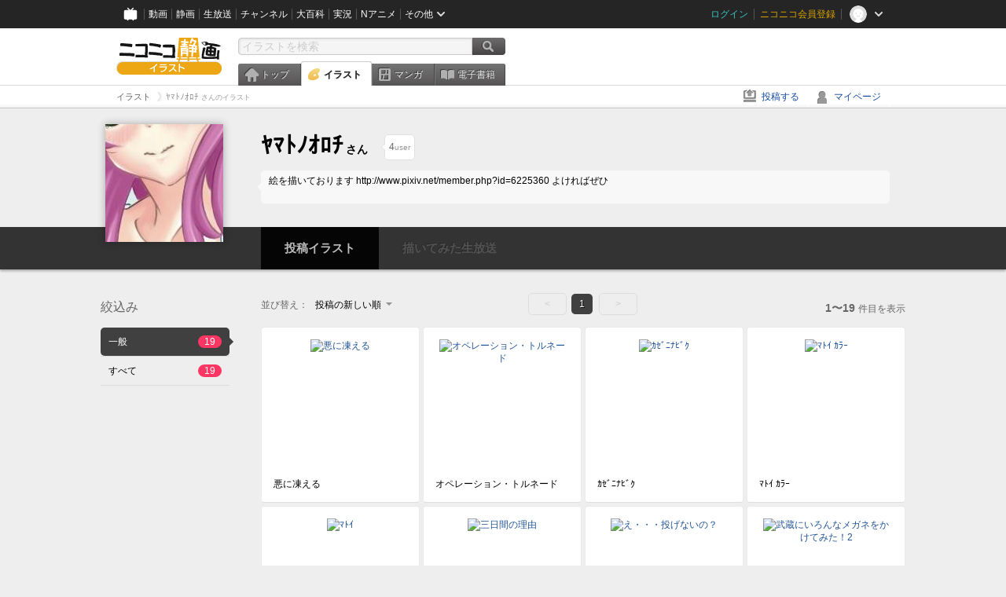

--- FILE ---
content_type: text/html; charset=UTF-8
request_url: https://ext.seiga.nicovideo.jp/user/illust/22999138
body_size: 5748
content:
<!DOCTYPE html>
<!--[if IE 7 ]>    <html lang="ja" class="ie7 ielte8 ielte9"> <![endif]-->
<!--[if IE 8 ]>    <html lang="ja" class="ie8 ielte8 ielte9"> <![endif]-->
<!--[if IE 9 ]>    <html lang="ja" class="ie9 ielte9"> <![endif]-->
<!--[if lt IE 9]>  <script src="/js/lib/html5shiv.js"></script> <![endif]-->
<!--[if !(IE)]><!--> <html lang="ja" xmlns:og="http://ogp.me/ns#" xmlns:mixi="http://mixi-platform.com/ns#"> <!--<![endif]-->

<head>
<meta http-equiv="X-UA-Compatible" content="IE=Edge,chrome=1"/>
<meta http-equiv="Content-Type" content="text/html; charset=utf-8">
<meta http-equiv="Content-Script-Type" content="text/javascript">
<meta http-equiv="Content-Style-Type" content="text/css">
<meta name="description" content="ニコニコ静画は、「イラスト」や「マンガ」を投稿したり、「電子書籍」を読んだりして楽しむことができるサイトです。">
<meta name="copyright" content="&copy; DWANGO Co., Ltd.">
<meta name="keywords" content="静画,ニコ静,ニコニコ画像,画像,ニコニコ静止画,静止画,コメント,スライドショー,イラスト,描いてみた,電子書籍,漫画">
<meta name="google-site-verification" content="X1ARxKsFZK8gXr39X1KnF8tzHbcCj5lVZ-jQB0VwS-I" />
<meta name="mixi-check-robots" content="noimage" />
<title>ﾔﾏﾄﾉｵﾛﾁ さんのイラスト一覧 - ニコニコ静画 (イラスト)</title>
<link rel="canonical" href="https://seiga.nicovideo.jp/user/illust/22999138" />
<link rel="shortcut icon" href="/favicon.ico">
<link rel="stylesheet" type="text/css" href="/css/common/common_l.css?gfuk3e">
<!--[if IE 7]>
<link rel="stylesheet" type="text/css" href="/css/manga/ie7.css">
<![endif]-->
<script src="/js/common.min.js?q0xrj7" type="text/javascript"></script>
<script src="/js/illust/common.min.js?jpmmug" type="text/javascript"></script>
<script src="/js/illust/list.min.js?jwixbo" type="text/javascript"></script>
<!-- Google Tag Manager -->
<script type="text/javascript">
(function(win) {
var window = win;
var userId = "";
var loginStatus = "not_login";
var memberStatus = null;
var data = {};
data.user = {
user_id: parseInt(userId, 10) || null,
login_status: loginStatus,
member_status: memberStatus
};
window.NicoGoogleTagManagerDataLayer = [];
window.NicoGoogleTagManagerDataLayer.push(data);
})(window);
</script>
<script>(function(w,d,s,l,i){w[l]=w[l]||[];w[l].push({'gtm.start':
new Date().getTime(),event:'gtm.js'});var f=d.getElementsByTagName(s)[0],
j=d.createElement(s),dl=l!='dataLayer'?'&l='+l:'';j.async=true;j.src=
'https://www.googletagmanager.com/gtm.js?id='+i+dl;f.parentNode.insertBefore(j,f);
})(window,document,'script','NicoGoogleTagManagerDataLayer','GTM-KXT7G5G');</script>
<!-- End Google Tag Manager -->    
<link rel="stylesheet" type="text/css" href="/css/illust/all_l.css?babgzv">
<script src="https://res.ads.nicovideo.jp/assets/js/ads2.js?ref=seiga" type="text/javascript"></script>
<link rel="stylesheet" type="text/css" href="/css/dist/app.min.css?p5xzmh">
<script type="text/javascript" src="/js/dist/app.bundle.js?r8dm5h"></script>
</head>

<body>
<div id="CommonHeader"></div>
<style>
#CommonHeader {
position: relative;
width: 100%;
min-height: 36px;
z-index: 100000;
margin: 0;
padding: 0;
background-color: #252525;
}
</style>
<script>
(function() {
var commonHeaderParams = {"frontendId":56,"site":"seiga","user":{"isLogin":false},"customization":{"size":{"maxWidth":"984px"},"helpLink":{"href":"https:\/\/qa.nicovideo.jp\/category\/show\/402"},"logoutNextUrl":"\/user\/illust\/22999138","nextUrl":"\/user\/illust\/22999138","mypageUrl":"\/my\/","userPanelServiceLinksLabel":"\u30cb\u30b3\u30cb\u30b3\u9759\u753b\u30e1\u30cb\u30e5\u30fc","userPanelLinks":[{"href":"\/my\/clip","label":"\u30af\u30ea\u30c3\u30d7\u3057\u305f\u30a4\u30e9\u30b9\u30c8"},{"href":"\/my\/personalize","label":"\u30a4\u30e9\u30b9\u30c8\u5b9a\u70b9\u89b3\u6e2c"},{"href":"\/my\/image","label":"\u6295\u7a3f\u30a4\u30e9\u30b9\u30c8"},{"href":"\/illust\/ranking\/","label":"\u30a4\u30e9\u30b9\u30c8\u30e9\u30f3\u30ad\u30f3\u30b0"},{"href":"\/manga\/my\/favorite","label":"\u304a\u6c17\u306b\u5165\u308a\u6f2b\u753b"},{"href":"\/manga\/create","label":"\u6295\u7a3f\u30de\u30f3\u30ac"},{"href":"\/manga\/my\/bought","label":"\u8cfc\u5165\u3057\u305f\u30de\u30f3\u30ac"},{"href":"\/manga\/ranking\/","label":"\u30de\u30f3\u30ac\u30e9\u30f3\u30ad\u30f3\u30b0"},{"href":"https:\/\/user.nicoebook.jp\/app\/n3\/my\/books","label":"\u8cfc\u5165\u3057\u305f\u66f8\u7c4d"}]}};
var commonHeaderCustomParams =  { customization: { userPanelServiceLinksLabel: 'イラストメニュー', userPanelLinks: [ { href: '/illust/ranking/', label: 'ランキング' }, { href: '/my/clip', label: 'クリップ' }, { href: '/my/personalize', label: '定点観測' }, { href: '/my/image', label: '投稿イラスト' } ] } } ;
if (commonHeaderCustomParams.customization) {
keys = ['userPanelLinks', 'userPanelServiceLinksLabel'];
keys.forEach(function(key) {
if (commonHeaderCustomParams.customization.hasOwnProperty(key)) {
commonHeaderParams.customization[key] = commonHeaderCustomParams.customization[key];
}
});
}
window.onCommonHeaderReady = function(commonHeader) {
window.commonHeader = commonHeader;
commonHeader.mount('#CommonHeader', commonHeaderParams);
commonHeader.on('commonHeader:fixedDisabledChanged', function(params) {
onChangeHeaderFixed(params.isFixedDisabled);
});
onChangeHeaderFixed(commonHeader.isFixedDisabled);
function onChangeHeaderFixed(isFixedDisabled) {
var bodyElement = document.querySelector('body');
if (bodyElement) {
isFixedDisabled ?
bodyElement.classList.add('nofix') : bodyElement.classList.remove('nofix');
}
}
};
})();
</script>
<script type="text/javascript" src="https://common-header.nimg.jp/3.1.4/pc/CommonHeaderLoader.min.js"></script>  <div id="wrapper">
<div id="header_block">
<div>
<div id="header" class="header_mode">
<div id="header_cnt" class="cfix">
<div id="logo" class="mt10">
<h1>
<a href="/illust/?track=home" >
<img src="/img/common/logo_illust.png" alt="ニコニコ静画&nbsp;イラスト">
</a>
</h1>
</div>
<div id="sg_menu_search">
<div id="sg_search_box">
<form id="head_search_form" action="search" method="get">
<input type="text" name="q" id="bar_search" placeholder="イラストを検索" class="search_form_text header_left edited" maxlength="510">
<input id="search_button" type="image" src="/img/common/header/btn_search.png" alt="検索">
</form>
</div>
</div>
<script type="text/javascript">
(function($,window,searchTarget){
$(function(){
search.init("search", searchTarget);
});
})
(jQuery,window,"illust");
</script>
<div id="ad_468_60">
<div id="ads_pc_seiga_header"></div>
</div>        <div id="sg_global_navi" class="cfix">
<ul id="sg_global_navi_main" data-active="illust">
<li><a class="sg_navi_top" href="/?track=global_navi_top">トップ</a></li>
<li><a class="sg_navi_illust" href="/illust/?track=global_navi_illust">イラスト</a></li>
<li><a class="sg_navi_manga" href="https://manga.nicovideo.jp//?track=global_navi_illust">マンガ</a></li>
<li><a class="sg_navi_book" href="https://bookwalker.jp/?adpcnt=2nFklU4o">電子書籍</a></li>
</ul>
<script>
(function($){
var active = $("#sg_global_navi_main").data("active");
if (active == 'shunga') {
active = 'illust';
} else if (active == 'my') {
active = 'top';
}
$("#sg_global_navi_main").find("li .sg_navi_"+active).addClass("active");
})
(jQuery)
</script>
</div>
</div>
<div class="sg_global_bar cfix">
<ul class="sg_pankuzu">
<li itemscope itemtype="http://data-vocabulary.org/Breadcrumb"><a href="/illust/" itemprop="url"><span itemprop="title">イラスト</span></a></li>
<li class="active" itemscope itemtype="http://data-vocabulary.org/Breadcrumb"><span itemprop="title">ﾔﾏﾄﾉｵﾛﾁ<span class="pankuzu_suffix">&nbsp;さんのイラスト</span></span></li>
</ul>
<ul id="sg_global_navi_sub">
<li><a class="sg_navi_create" href="/illust/create?track=global_navi_top">投稿する</a></li>
<li><a class="sg_navi_my" rel="nofollow" href="/my/?track=global_navi_top">マイページ</a></li>
</ul>
</div>
</div>
</div>    </div>

<!-- #list_head_bar -->
<section class="userlist_head_bar">
<div class="inner cfix">
<div class="inner_content">
<div class="user_info">
<div class="user_thum"><a href="https://www.nicovideo.jp/user/22999138"><img alt="ﾔﾏﾄﾉｵﾛﾁ" src="https://secure-dcdn.cdn.nimg.jp/nicoaccount/usericon/2299/22999138.jpg?1439386835"></a></div>
<h1><a href="https://www.nicovideo.jp/user/22999138"><span class="nickname">ﾔﾏﾄﾉｵﾛﾁ</span><span class="suffix">さん</span></a></h1>
<ul class="list_header_nav" id="ko_watchlist_header"
data-id="22999138" data-is_active="false" data-count="4">
<li class="favorite message_target">
<span class="favorite_count"><strong data-bind="text: watchCount">4</strong>user</span>
</li>
<li class="user_message"> 絵を描いております
http://www.pixiv.net/member.php?id=6225360
よければぜひ </li>
</ul>
</div>
</div>
</div>
<div class="user_nav" data-target_id="22999138">
<ul>
<li class="illust"><a href="/user/illust/22999138" class="selected"><span class="span icon_user_illust"></span>投稿イラスト</a></li>
<li class="live"><a class="disable" target="_blank"><span class="span icon_user_live"></span>描いてみた生放送<span class="count" style="display:none">放送中！</span></a></li>
</ul>
</div>
</section>
<!--//#list_head_bar-->
<!-- #list_head_bar_min -->
<div class="list_head_bar_min_wrapper">
<section class="list_head_bar_min user">
<div class="inner">
<div class="user_thum"><a href="https://www.nicovideo.jp/user/22999138"><img alt="ﾔﾏﾄﾉｵﾛﾁ" src="https://secure-dcdn.cdn.nimg.jp/nicoaccount/usericon/2299/22999138.jpg?1439386835"></a></div>
<h1><a href="https://www.nicovideo.jp/user/22999138">ﾔﾏﾄﾉｵﾛﾁ<span class="suffix">さん</span></a></h1>
<ul class="list_header_nav" id="ko_watchlist_header_min">
<li class="favorite">
<a href="javascript:void(0);" class="btn favorite normal"
data-bind="css:{ active: isActive() }, attr:{ title: isActive()? 'フォローを解除':'' }, click: toggleState">
<span class="icon_watchlist_add"></span>
<span class="btn_text" data-bind="text: isActive()? 'フォロー済み':'フォローする'"></span>
</a>
<span class="favorite_count min"><strong data-bind="text: watchCount">0</strong>user</span>
</li>
</ul>
</div>
</section>
</div>
<!--//#list_head_bar-->

<!-- #content -->
<div id="content" class="list" data-view_mode="user_illust">

  <!-- #side -->
  <div id="side">
    <section class="refine">
      <h2>絞込み</h2>
      <ul class="refine_list">
        
  
  
<li>
  <a href="/user/illust/22999138" class="selected">
    <span class="target_name">一般</span>
    <span class="count ">19</span>
  </a>
</li>
        
  
        
<li>
  <a href="/user/illust/22999138?target=illust_all" class="">
    <span class="target_name">すべて</span>
    <span class="count ">19</span>
  </a>
</li>
      </ul>
    </section>

        <aside id="ads_pc_seiga_aside" class="ad" data-ads_scroll_following="true" style="z-index: -1;"></aside>
  </div>
  <!-- //#side -->

  <!-- #main -->
  <div id="main">

    
          <!-- .controll -->
      <div class="controll">
        <div class="sort"> 並び替え：
          <div class="sort_form">
            <div class="dummy"><span>投稿の新しい順</span></div>
            <select class="reload_onchange" basepath="/user/illust/22999138" queries=""><option value="image_created" selected="selected">投稿の新しい順</option><option value="image_created_a">投稿の古い順</option><option value="comment_count">コメントの多い順</option><option value="comment_count_a">コメントの少ない順</option><option value="image_view">閲覧数の多い順</option><option value="image_view_a">閲覧数の少ない順</option></select>
          </div>
        </div>
        <ul class="pager">
      <li class="prev disabled">&lt;</li>
  
            <li class="current_index">1</li>
      
      <li class="next disabled">&gt;</li>
  </ul>        <p class="page_count"><strong>1〜19</strong>件目を表示</p>
      </div>
      <!-- //.controll -->

      <!-- .illust_list -->
      <div class="illust_list">
        <ul class="item_list autopagerize_page_element">
                      <li class="list_item no_trim"><a href="/seiga/im6121056"> <span class="thum"><img src="https://lohas.nicoseiga.jp//thumb/6121056qz?1474369474" alt="悪に凍える"></span>
  <ul class="illust_info">
    <li class="title">悪に凍える</li>
      </ul>
  <ul class="illust_count">
    <li class="view"><span class="icon_view"></span>378</li>
    <li class="comment"><span class="icon_comment"></span>0</li>
    <li class="clip"><span class="icon_clip"></span>0</li>
  </ul>
</a></li>                      <li class="list_item no_trim"><a href="/seiga/im5111890"> <span class="thum"><img src="https://lohas.nicoseiga.jp//thumb/5111890qz?" alt="オペレーション・トルネード"></span>
  <ul class="illust_info">
    <li class="title">オペレーション・トルネード</li>
      </ul>
  <ul class="illust_count">
    <li class="view"><span class="icon_view"></span>403</li>
    <li class="comment"><span class="icon_comment"></span>1</li>
    <li class="clip"><span class="icon_clip"></span>2</li>
  </ul>
</a></li>                      <li class="list_item no_trim"><a href="/seiga/im4935705"> <span class="thum"><img src="https://lohas.nicoseiga.jp//thumb/4935705qz?" alt="ｶｾﾞﾆﾅﾋﾞｸ"></span>
  <ul class="illust_info">
    <li class="title">ｶｾﾞﾆﾅﾋﾞｸ</li>
      </ul>
  <ul class="illust_count">
    <li class="view"><span class="icon_view"></span>97</li>
    <li class="comment"><span class="icon_comment"></span>0</li>
    <li class="clip"><span class="icon_clip"></span>0</li>
  </ul>
</a></li>                      <li class="list_item no_trim"><a href="/seiga/im4908160"> <span class="thum"><img src="https://lohas.nicoseiga.jp//thumb/4908160qz?" alt="ﾏﾄｲ ｶﾗｰ"></span>
  <ul class="illust_info">
    <li class="title">ﾏﾄｲ ｶﾗｰ</li>
      </ul>
  <ul class="illust_count">
    <li class="view"><span class="icon_view"></span>150</li>
    <li class="comment"><span class="icon_comment"></span>0</li>
    <li class="clip"><span class="icon_clip"></span>0</li>
  </ul>
</a></li>                      <li class="list_item no_trim"><a href="/seiga/im4902853"> <span class="thum"><img src="https://lohas.nicoseiga.jp//thumb/4902853qz?" alt="ﾏﾄｲ"></span>
  <ul class="illust_info">
    <li class="title">ﾏﾄｲ</li>
      </ul>
  <ul class="illust_count">
    <li class="view"><span class="icon_view"></span>199</li>
    <li class="comment"><span class="icon_comment"></span>0</li>
    <li class="clip"><span class="icon_clip"></span>0</li>
  </ul>
</a></li>                      <li class="list_item no_trim"><a href="/seiga/im4707290"> <span class="thum"><img src="https://lohas.nicoseiga.jp//thumb/4707290qz?" alt="三日間の理由"></span>
  <ul class="illust_info">
    <li class="title">三日間の理由</li>
      </ul>
  <ul class="illust_count">
    <li class="view"><span class="icon_view"></span>3025</li>
    <li class="comment"><span class="icon_comment"></span>10</li>
    <li class="clip"><span class="icon_clip"></span>16</li>
  </ul>
</a></li>                      <li class="list_item no_trim"><a href="/seiga/im4632800"> <span class="thum"><img src="https://lohas.nicoseiga.jp//thumb/4632800qz?" alt="え・・・投げないの？"></span>
  <ul class="illust_info">
    <li class="title">え・・・投げないの？</li>
      </ul>
  <ul class="illust_count">
    <li class="view"><span class="icon_view"></span>668</li>
    <li class="comment"><span class="icon_comment"></span>0</li>
    <li class="clip"><span class="icon_clip"></span>1</li>
  </ul>
</a></li>                      <li class="list_item no_trim"><a href="/seiga/im4626504"> <span class="thum"><img src="https://lohas.nicoseiga.jp//thumb/4626504qz?" alt="武蔵にいろんなメガネをかけてみた！2"></span>
  <ul class="illust_info">
    <li class="title">武蔵にいろんなメガネをかけてみた！2</li>
      </ul>
  <ul class="illust_count">
    <li class="view"><span class="icon_view"></span>699</li>
    <li class="comment"><span class="icon_comment"></span>9</li>
    <li class="clip"><span class="icon_clip"></span>5</li>
  </ul>
</a></li>                      <li class="list_item no_trim"><a href="/seiga/im4619337"> <span class="thum"><img src="https://lohas.nicoseiga.jp//thumb/4619337qz?" alt="武蔵にいろんなメガネをかけてみた！"></span>
  <ul class="illust_info">
    <li class="title">武蔵にいろんなメガネをかけてみた！</li>
      </ul>
  <ul class="illust_count">
    <li class="view"><span class="icon_view"></span>1788</li>
    <li class="comment"><span class="icon_comment"></span>11</li>
    <li class="clip"><span class="icon_clip"></span>7</li>
  </ul>
</a></li>                      <li class="list_item no_trim"><a href="/seiga/im4617583"> <span class="thum"><img src="https://lohas.nicoseiga.jp//thumb/4617583qz?" alt="陸奥"></span>
  <ul class="illust_info">
    <li class="title">陸奥</li>
      </ul>
  <ul class="illust_count">
    <li class="view"><span class="icon_view"></span>216</li>
    <li class="comment"><span class="icon_comment"></span>1</li>
    <li class="clip"><span class="icon_clip"></span>1</li>
  </ul>
</a></li>                      <li class="list_item no_trim"><a href="/seiga/im4603218"> <span class="thum"><img src="https://lohas.nicoseiga.jp//thumb/4603218qz?" alt="戦艦 長門"></span>
  <ul class="illust_info">
    <li class="title">戦艦 長門</li>
      </ul>
  <ul class="illust_count">
    <li class="view"><span class="icon_view"></span>1543</li>
    <li class="comment"><span class="icon_comment"></span>2</li>
    <li class="clip"><span class="icon_clip"></span>4</li>
  </ul>
</a></li>                      <li class="list_item no_trim"><a href="/seiga/im4587130"> <span class="thum"><img src="https://lohas.nicoseiga.jp//thumb/4587130qz?" alt="流子"></span>
  <ul class="illust_info">
    <li class="title">流子</li>
      </ul>
  <ul class="illust_count">
    <li class="view"><span class="icon_view"></span>268</li>
    <li class="comment"><span class="icon_comment"></span>1</li>
    <li class="clip"><span class="icon_clip"></span>0</li>
  </ul>
</a></li>                      <li class="list_item no_trim"><a href="/seiga/im4587125"> <span class="thum"><img src="https://lohas.nicoseiga.jp//thumb/4587125qz?" alt="シロナさん"></span>
  <ul class="illust_info">
    <li class="title">シロナさん</li>
      </ul>
  <ul class="illust_count">
    <li class="view"><span class="icon_view"></span>649</li>
    <li class="comment"><span class="icon_comment"></span>0</li>
    <li class="clip"><span class="icon_clip"></span>0</li>
  </ul>
</a></li>                      <li class="list_item no_trim"><a href="/seiga/im4579612"> <span class="thum"><img src="https://lohas.nicoseiga.jp//thumb/4579612qz?" alt="明けましておめでとう！"></span>
  <ul class="illust_info">
    <li class="title">明けましておめでとう！</li>
      </ul>
  <ul class="illust_count">
    <li class="view"><span class="icon_view"></span>94</li>
    <li class="comment"><span class="icon_comment"></span>1</li>
    <li class="clip"><span class="icon_clip"></span>0</li>
  </ul>
</a></li>                      <li class="list_item no_trim"><a href="/seiga/im4553371"> <span class="thum"><img src="https://lohas.nicoseiga.jp//thumb/4553371qz?" alt="ちょっと遅いけど"></span>
  <ul class="illust_info">
    <li class="title">ちょっと遅いけど</li>
      </ul>
  <ul class="illust_count">
    <li class="view"><span class="icon_view"></span>92</li>
    <li class="comment"><span class="icon_comment"></span>0</li>
    <li class="clip"><span class="icon_clip"></span>0</li>
  </ul>
</a></li>                      <li class="list_item no_trim"><a href="/seiga/im4261456"> <span class="thum"><img src="https://lohas.nicoseiga.jp//thumb/4261456qz?" alt="リボン"></span>
  <ul class="illust_info">
    <li class="title">リボン</li>
      </ul>
  <ul class="illust_count">
    <li class="view"><span class="icon_view"></span>108</li>
    <li class="comment"><span class="icon_comment"></span>0</li>
    <li class="clip"><span class="icon_clip"></span>1</li>
  </ul>
</a></li>                      <li class="list_item no_trim"><a href="/seiga/im3983153"> <span class="thum"><img src="https://lohas.nicoseiga.jp//thumb/3983153qz?" alt="イケメソゆりっぺ"></span>
  <ul class="illust_info">
    <li class="title">イケメソゆりっぺ</li>
      </ul>
  <ul class="illust_count">
    <li class="view"><span class="icon_view"></span>577</li>
    <li class="comment"><span class="icon_comment"></span>4</li>
    <li class="clip"><span class="icon_clip"></span>0</li>
  </ul>
</a></li>                      <li class="list_item no_trim"><a href="/seiga/im3879494"> <span class="thum"><img src="https://lohas.nicoseiga.jp//thumb/3879494qz?" alt="ゆりっぺ"></span>
  <ul class="illust_info">
    <li class="title">ゆりっぺ</li>
      </ul>
  <ul class="illust_count">
    <li class="view"><span class="icon_view"></span>140</li>
    <li class="comment"><span class="icon_comment"></span>0</li>
    <li class="clip"><span class="icon_clip"></span>0</li>
  </ul>
</a></li>                      <li class="list_item no_trim"><a href="/seiga/im3826434"> <span class="thum"><img src="https://lohas.nicoseiga.jp//thumb/3826434qz?" alt="皐月様"></span>
  <ul class="illust_info">
    <li class="title">皐月様</li>
      </ul>
  <ul class="illust_count">
    <li class="view"><span class="icon_view"></span>311</li>
    <li class="comment"><span class="icon_comment"></span>2</li>
    <li class="clip"><span class="icon_clip"></span>3</li>
  </ul>
</a></li>                  </ul>
      </div>
      <!-- //.illust_list -->

      <!-- .controll -->
      <div class="controll">
        <ul class="pager">
      <li class="prev disabled">&lt;</li>
  
            <li class="current_index">1</li>
      
      <li class="next disabled">&gt;</li>
  </ul>      </div>
      <!-- //.controll -->

      <!-- ニコニ広告 -->
          
  </div>
  <!-- //#main -->


<!-- //#pagetop -->
<div id="pagetop" data-target="#content.list">
  <img src="/img/common/new/module/btn_pagetop.png" alt="ページ上部へ" >
</div>
</div>
<!-- //#content -->

<div id="ads_pc_seiga_footer" class="level_ad"></div>

<!--pankuzu-->
<div class="pankuzu">
  <div class="sg_global_bar cfix">
    <ul class="sg_pankuzu">
                      <li itemscope itemtype="http://data-vocabulary.org/Breadcrumb"><a href="/illust/" itemprop="url"><span itemprop="title">イラスト</span></a></li>
                    <li class="active" itemscope itemtype="http://data-vocabulary.org/Breadcrumb"><span itemprop="title">ﾔﾏﾄﾉｵﾛﾁ<span class="pankuzu_suffix">&nbsp;さんのイラスト</span></span></li>
          </ul>
  </div>
</div>
<!-- //.pankuzu-->

<script type="text/javascript">
<!--
  

(function(target, zone_id, offset) {
  zone_id += offset;
  new Ads.Advertisement({ zone: zone_id }).set(target);
})('ads_pc_seiga_header', 512, 0);
// -->
</script>

<script type="text/javascript">
<!--
  

(function(target, zone_id, offset) {
  zone_id += offset;
  new Ads.Advertisement({ zone: zone_id }).set(target);
})('ads_pc_seiga_footer', 513, 0);
// -->
</script>

<script type="text/javascript">
<!--
  

(function(target, zone_id, offset) {
  zone_id += offset;
  new Ads.Advertisement({ zone: zone_id }).set(target);
})('ads_pc_seiga_aside', 1482, 0);
// -->
</script>

  <!-- #footer -->
  <div id="footer">
    <div class="inner">
      <div id="footer_menu">
        <a href="http://dwango.co.jp/">運営会社</a> ｜
        <a href="/rule">利用規約</a> ｜
        <a href="https://qa.nicovideo.jp/category/show/402">ヘルプ</a> ｜
        <a href="/">トップページ</a>
      </div>
      <address>
      <a href="http://dwango.co.jp">© DWANGO Co., Ltd.</a>
      </address>
    </div>

          <div id="ad_728_90_footer_fixed">
  <div id="ads_footer_fixed" class="ad_728_90_footer_fixed__inner">
    
<script type="text/javascript">
<!--
(function(zone, zone_id) {
  
  new Ads.Advertisement({ zone: zone_id }).set(zone);
  
})('ads_footer_fixed', 1374);
// -->
</script>
  </div>
</div>      </div>

</div>
<!-- // wrapper -->

  <style>
.user_comiket {
display: block !important;
}
</style>

</body>
</html>

--- FILE ---
content_type: text/javascript
request_url: https://common-header.nimg.jp/3.1.4/pc/CommonHeaderLoader.min.js
body_size: 3689
content:
!function(e,t){"object"==typeof exports&&"object"==typeof module?module.exports=t():"function"==typeof define&&define.amd?define([],t):"object"==typeof exports?exports.CommonHeaderLoader=t():e.CommonHeaderLoader=t()}(self,(function(){return function(){var e={2210:function(e,t,r){"use strict";r.r(t),r.d(t,{default:function(){return a}});const o="https://common-header.nimg.jp";class n{constructor(e){this.key="debug-common-header:"+e}get(){try{return window.localStorage.getItem(this.key)||null}catch(e){return null}}}const i=new class{constructor(){this.storage=new n("common-header-js-url")}get(){return this.storage.get()}};class s{constructor(e){this.option=e}async load(e){return new Promise(((t,o)=>{this.getSrc(e).then((e=>{if("function"==typeof define&&r.amdO)return void window.require([e],(e=>{t(new e.default)}));const n=()=>{s.removeEventListener("load",n),s.removeEventListener("error",i),t(new window.CommonHeader.default)},i=e=>{s.removeEventListener("load",n),s.removeEventListener("error",i),o(e)},s=document.createElement("script");s.type="text/javascript",s.src=e,s.addEventListener("load",n),s.addEventListener("error",i),document.head.appendChild(s)})).catch((e=>{console.log(e)}))}))}async getSrc(e){var t;return i.get()||(window&&window.CommonHeaderUrl?window.CommonHeaderUrl:""+((null==(t=this.option)?void 0:t.commonHeaderBaseUrl)||o)+e)}}class a{constructor(e){this.option=e,this.loader=new s(e)}async load(){var e;const t=(null==(e=this.option)?void 0:e.commonHeaderBaseUrl)||o,r=t.includes("dcdn")?"/common-header/res":"";return this.loader.load(r+"/"+(await(async e=>await(await fetch(e+"/version/common_header_version.json")).json())(""+t+r)).bateleur+"/pc/CommonHeader.min.js")}}"undefined"!=typeof window&&window.onCommonHeaderReady&&(new a).load().then((e=>{window.onCommonHeaderReady(e)}))},3278:function(e,t,r){r(8624),e.exports=self.fetch.bind(self)},8624:function(e,t,r){"use strict";r.r(t),r.d(t,{DOMException:function(){return T},Headers:function(){return f},Request:function(){return m},Response:function(){return v},fetch:function(){return _}});var o="undefined"!=typeof globalThis&&globalThis||"undefined"!=typeof self&&self||void 0!==o&&o,n={searchParams:"URLSearchParams"in o,iterable:"Symbol"in o&&"iterator"in Symbol,blob:"FileReader"in o&&"Blob"in o&&function(){try{return new Blob,!0}catch(e){return!1}}(),formData:"FormData"in o,arrayBuffer:"ArrayBuffer"in o};if(n.arrayBuffer)var i=["[object Int8Array]","[object Uint8Array]","[object Uint8ClampedArray]","[object Int16Array]","[object Uint16Array]","[object Int32Array]","[object Uint32Array]","[object Float32Array]","[object Float64Array]"],s=ArrayBuffer.isView||function(e){return e&&i.indexOf(Object.prototype.toString.call(e))>-1};function a(e){if("string"!=typeof e&&(e=String(e)),/[^a-z0-9\-#$%&'*+.^_`|~!]/i.test(e)||""===e)throw new TypeError('Invalid character in header field name: "'+e+'"');return e.toLowerCase()}function u(e){return"string"!=typeof e&&(e=String(e)),e}function d(e){var t={next:function(){var t=e.shift();return{done:void 0===t,value:t}}};return n.iterable&&(t[Symbol.iterator]=function(){return t}),t}function f(e){this.map={},e instanceof f?e.forEach((function(e,t){this.append(t,e)}),this):Array.isArray(e)?e.forEach((function(e){this.append(e[0],e[1])}),this):e&&Object.getOwnPropertyNames(e).forEach((function(t){this.append(t,e[t])}),this)}function c(e){if(e.bodyUsed)return Promise.reject(new TypeError("Already read"));e.bodyUsed=!0}function h(e){return new Promise((function(t,r){e.onload=function(){t(e.result)},e.onerror=function(){r(e.error)}}))}function l(e){var t=new FileReader,r=h(t);return t.readAsArrayBuffer(e),r}function y(e){if(e.slice)return e.slice(0);var t=new Uint8Array(e.byteLength);return t.set(new Uint8Array(e)),t.buffer}function p(){return this.bodyUsed=!1,this._initBody=function(e){var t;this.bodyUsed=this.bodyUsed,this._bodyInit=e,e?"string"==typeof e?this._bodyText=e:n.blob&&Blob.prototype.isPrototypeOf(e)?this._bodyBlob=e:n.formData&&FormData.prototype.isPrototypeOf(e)?this._bodyFormData=e:n.searchParams&&URLSearchParams.prototype.isPrototypeOf(e)?this._bodyText=e.toString():n.arrayBuffer&&n.blob&&(t=e)&&DataView.prototype.isPrototypeOf(t)?(this._bodyArrayBuffer=y(e.buffer),this._bodyInit=new Blob([this._bodyArrayBuffer])):n.arrayBuffer&&(ArrayBuffer.prototype.isPrototypeOf(e)||s(e))?this._bodyArrayBuffer=y(e):this._bodyText=e=Object.prototype.toString.call(e):this._bodyText="",this.headers.get("content-type")||("string"==typeof e?this.headers.set("content-type","text/plain;charset=UTF-8"):this._bodyBlob&&this._bodyBlob.type?this.headers.set("content-type",this._bodyBlob.type):n.searchParams&&URLSearchParams.prototype.isPrototypeOf(e)&&this.headers.set("content-type","application/x-www-form-urlencoded;charset=UTF-8"))},n.blob&&(this.blob=function(){var e=c(this);if(e)return e;if(this._bodyBlob)return Promise.resolve(this._bodyBlob);if(this._bodyArrayBuffer)return Promise.resolve(new Blob([this._bodyArrayBuffer]));if(this._bodyFormData)throw new Error("could not read FormData body as blob");return Promise.resolve(new Blob([this._bodyText]))},this.arrayBuffer=function(){return this._bodyArrayBuffer?c(this)||(ArrayBuffer.isView(this._bodyArrayBuffer)?Promise.resolve(this._bodyArrayBuffer.buffer.slice(this._bodyArrayBuffer.byteOffset,this._bodyArrayBuffer.byteOffset+this._bodyArrayBuffer.byteLength)):Promise.resolve(this._bodyArrayBuffer)):this.blob().then(l)}),this.text=function(){var e,t,r,o=c(this);if(o)return o;if(this._bodyBlob)return e=this._bodyBlob,r=h(t=new FileReader),t.readAsText(e),r;if(this._bodyArrayBuffer)return Promise.resolve(function(e){for(var t=new Uint8Array(e),r=new Array(t.length),o=0;o<t.length;o++)r[o]=String.fromCharCode(t[o]);return r.join("")}(this._bodyArrayBuffer));if(this._bodyFormData)throw new Error("could not read FormData body as text");return Promise.resolve(this._bodyText)},n.formData&&(this.formData=function(){return this.text().then(w)}),this.json=function(){return this.text().then(JSON.parse)},this}f.prototype.append=function(e,t){e=a(e),t=u(t);var r=this.map[e];this.map[e]=r?r+", "+t:t},f.prototype.delete=function(e){delete this.map[a(e)]},f.prototype.get=function(e){return e=a(e),this.has(e)?this.map[e]:null},f.prototype.has=function(e){return this.map.hasOwnProperty(a(e))},f.prototype.set=function(e,t){this.map[a(e)]=u(t)},f.prototype.forEach=function(e,t){for(var r in this.map)this.map.hasOwnProperty(r)&&e.call(t,this.map[r],r,this)},f.prototype.keys=function(){var e=[];return this.forEach((function(t,r){e.push(r)})),d(e)},f.prototype.values=function(){var e=[];return this.forEach((function(t){e.push(t)})),d(e)},f.prototype.entries=function(){var e=[];return this.forEach((function(t,r){e.push([r,t])})),d(e)},n.iterable&&(f.prototype[Symbol.iterator]=f.prototype.entries);var b=["DELETE","GET","HEAD","OPTIONS","POST","PUT"];function m(e,t){if(!(this instanceof m))throw new TypeError('Please use the "new" operator, this DOM object constructor cannot be called as a function.');var r,o,n=(t=t||{}).body;if(e instanceof m){if(e.bodyUsed)throw new TypeError("Already read");this.url=e.url,this.credentials=e.credentials,t.headers||(this.headers=new f(e.headers)),this.method=e.method,this.mode=e.mode,this.signal=e.signal,n||null==e._bodyInit||(n=e._bodyInit,e.bodyUsed=!0)}else this.url=String(e);if(this.credentials=t.credentials||this.credentials||"same-origin",!t.headers&&this.headers||(this.headers=new f(t.headers)),this.method=(o=(r=t.method||this.method||"GET").toUpperCase(),b.indexOf(o)>-1?o:r),this.mode=t.mode||this.mode||null,this.signal=t.signal||this.signal,this.referrer=null,("GET"===this.method||"HEAD"===this.method)&&n)throw new TypeError("Body not allowed for GET or HEAD requests");if(this._initBody(n),!("GET"!==this.method&&"HEAD"!==this.method||"no-store"!==t.cache&&"no-cache"!==t.cache)){var i=/([?&])_=[^&]*/;i.test(this.url)?this.url=this.url.replace(i,"$1_="+(new Date).getTime()):this.url+=(/\?/.test(this.url)?"&":"?")+"_="+(new Date).getTime()}}function w(e){var t=new FormData;return e.trim().split("&").forEach((function(e){if(e){var r=e.split("="),o=r.shift().replace(/\+/g," "),n=r.join("=").replace(/\+/g," ");t.append(decodeURIComponent(o),decodeURIComponent(n))}})),t}function v(e,t){if(!(this instanceof v))throw new TypeError('Please use the "new" operator, this DOM object constructor cannot be called as a function.');t||(t={}),this.type="default",this.status=void 0===t.status?200:t.status,this.ok=this.status>=200&&this.status<300,this.statusText=void 0===t.statusText?"":""+t.statusText,this.headers=new f(t.headers),this.url=t.url||"",this._initBody(e)}m.prototype.clone=function(){return new m(this,{body:this._bodyInit})},p.call(m.prototype),p.call(v.prototype),v.prototype.clone=function(){return new v(this._bodyInit,{status:this.status,statusText:this.statusText,headers:new f(this.headers),url:this.url})},v.error=function(){var e=new v(null,{status:0,statusText:""});return e.type="error",e};var g=[301,302,303,307,308];v.redirect=function(e,t){if(-1===g.indexOf(t))throw new RangeError("Invalid status code");return new v(null,{status:t,headers:{location:e}})};var T=o.DOMException;try{new T}catch(e){(T=function(e,t){this.message=e,this.name=t;var r=Error(e);this.stack=r.stack}).prototype=Object.create(Error.prototype),T.prototype.constructor=T}function _(e,t){return new Promise((function(r,i){var s=new m(e,t);if(s.signal&&s.signal.aborted)return i(new T("Aborted","AbortError"));var a=new XMLHttpRequest;function d(){a.abort()}a.onload=function(){var e,t,o={status:a.status,statusText:a.statusText,headers:(e=a.getAllResponseHeaders()||"",t=new f,e.replace(/\r?\n[\t ]+/g," ").split("\r").map((function(e){return 0===e.indexOf("\n")?e.substr(1,e.length):e})).forEach((function(e){var r=e.split(":"),o=r.shift().trim();if(o){var n=r.join(":").trim();t.append(o,n)}})),t)};o.url="responseURL"in a?a.responseURL:o.headers.get("X-Request-URL");var n="response"in a?a.response:a.responseText;setTimeout((function(){r(new v(n,o))}),0)},a.onerror=function(){setTimeout((function(){i(new TypeError("Network request failed"))}),0)},a.ontimeout=function(){setTimeout((function(){i(new TypeError("Network request failed"))}),0)},a.onabort=function(){setTimeout((function(){i(new T("Aborted","AbortError"))}),0)},a.open(s.method,function(e){try{return""===e&&o.location.href?o.location.href:e}catch(t){return e}}(s.url),!0),"include"===s.credentials?a.withCredentials=!0:"omit"===s.credentials&&(a.withCredentials=!1),"responseType"in a&&(n.blob?a.responseType="blob":n.arrayBuffer&&s.headers.get("Content-Type")&&-1!==s.headers.get("Content-Type").indexOf("application/octet-stream")&&(a.responseType="arraybuffer")),!t||"object"!=typeof t.headers||t.headers instanceof f?s.headers.forEach((function(e,t){a.setRequestHeader(t,e)})):Object.getOwnPropertyNames(t.headers).forEach((function(e){a.setRequestHeader(e,u(t.headers[e]))})),s.signal&&(s.signal.addEventListener("abort",d),a.onreadystatechange=function(){4===a.readyState&&s.signal.removeEventListener("abort",d)}),a.send(void 0===s._bodyInit?null:s._bodyInit)}))}_.polyfill=!0,o.fetch||(o.fetch=_,o.Headers=f,o.Request=m,o.Response=v)}},t={};function r(o){var n=t[o];if(void 0!==n)return n.exports;var i=t[o]={exports:{}};return e[o](i,i.exports,r),i.exports}return r.amdO={},r.d=function(e,t){for(var o in t)r.o(t,o)&&!r.o(e,o)&&Object.defineProperty(e,o,{enumerable:!0,get:t[o]})},r.o=function(e,t){return Object.prototype.hasOwnProperty.call(e,t)},r.r=function(e){"undefined"!=typeof Symbol&&Symbol.toStringTag&&Object.defineProperty(e,Symbol.toStringTag,{value:"Module"}),Object.defineProperty(e,"__esModule",{value:!0})},r(3278),r(2210)}()}));